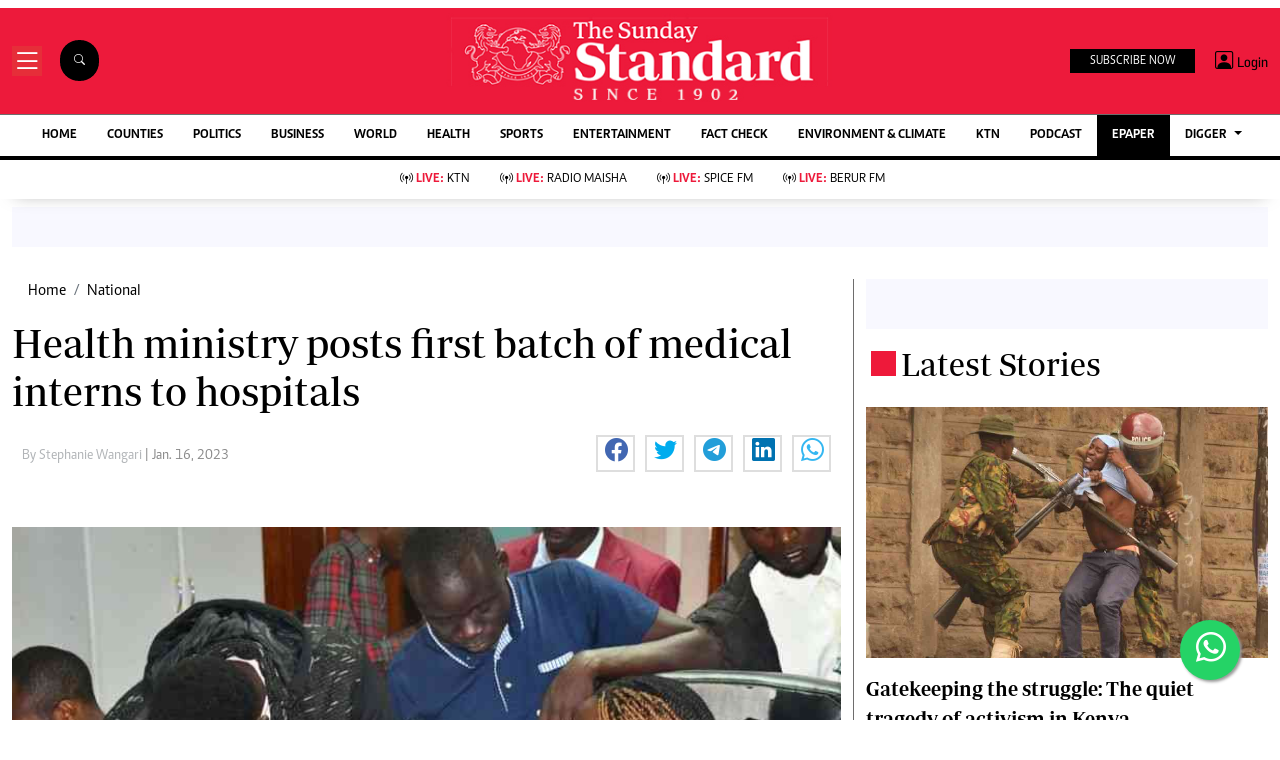

--- FILE ---
content_type: text/html; charset=utf-8
request_url: https://www.google.com/recaptcha/api2/aframe
body_size: 114
content:
<!DOCTYPE HTML><html><head><meta http-equiv="content-type" content="text/html; charset=UTF-8"></head><body><script nonce="h-UGknZqTFElCvS0U9Q02g">/** Anti-fraud and anti-abuse applications only. See google.com/recaptcha */ try{var clients={'sodar':'https://pagead2.googlesyndication.com/pagead/sodar?'};window.addEventListener("message",function(a){try{if(a.source===window.parent){var b=JSON.parse(a.data);var c=clients[b['id']];if(c){var d=document.createElement('img');d.src=c+b['params']+'&rc='+(localStorage.getItem("rc::a")?sessionStorage.getItem("rc::b"):"");window.document.body.appendChild(d);sessionStorage.setItem("rc::e",parseInt(sessionStorage.getItem("rc::e")||0)+1);localStorage.setItem("rc::h",'1768707917212');}}}catch(b){}});window.parent.postMessage("_grecaptcha_ready", "*");}catch(b){}</script></body></html>

--- FILE ---
content_type: application/javascript; charset=utf-8
request_url: https://fundingchoicesmessages.google.com/f/AGSKWxUzDKDoEBFPMhcfBtpiaXz6xKSYM6p67W6Zr2BYSK9LBKJ1RIgbp0ivB0arvV7B7bmqN4vBMeIgAPNYoyd5ziiogf55-e6q4x27xWAP6w-2xh8BQY1cWfqv6_iYeVidm6khC4NTU1RivvMlo5xH38ml0kT37tMWlS3Z95RLqi8SCWZF6Vk_Y93e9JjJ/_/flashads..openxtag./adengage./secondads_/adsi-j.
body_size: -1291
content:
window['fbc6481f-80ea-490b-b5f2-68a5d365faea'] = true;